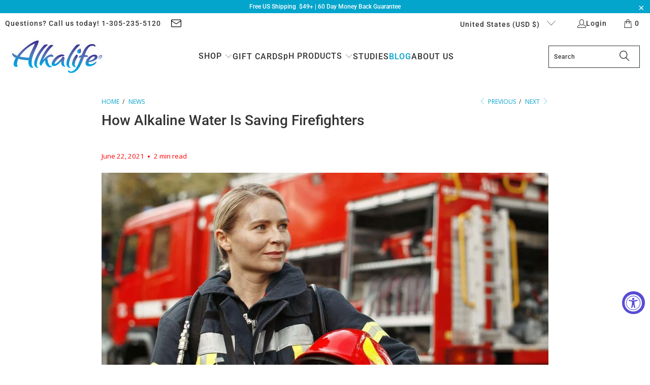

--- FILE ---
content_type: text/css
request_url: https://alkalife.com/cdn/shop/t/29/assets/custom.css?v=156758478553355498841762891763
body_size: 1924
content:
img{max-width:100%;vertical-align:middle}a{text-decoration:none}.header .mega-menu .dropdown_column .mega-menu__image-caption-link,.header .mega-menu .dropdown_column .mega-menu__image-caption-link a{height:100%;display:flex;flex-direction:column;justify-content:space-between}.header .mega-menu .dropdown_column .mega-menu__image-caption-link .image-element__wrap{height:100%;display:flex;justify-content:center;align-items:center}@media (max-width:798px){#mobile_menu .mobile-mega-menu .mobile-mega-menu-inner{display:flex;flex-wrap:wrap;margin:0 -20px}#mobile_menu .mobile-mega-menu .mobile-mega-menu-inner .mobile-mega-menu-item{width:33.33%;display:inline-block;padding:0 10px;flex:0 0 33.33%;vertical-align:top}#mobile_menu .mobile-mega-menu .mobile-mega-menu-inner .mobile-mega-menu-item .mobile-mega-menu_block,#mobile_menu .mobile-mega-menu .mobile-mega-menu-inner .mobile-mega-menu-item .mobile-mega-menu_block a{height:100%;display:flex;flex-direction:column;justify-content:space-between}#mobile_menu .mobile-mega-menu .mobile-mega-menu-inner .mobile-mega-menu-item .mobile-mega-menu_block.mega-menu__richtext{height:auto}#mobile_menu .mobile-mega-menu .mobile-mega-menu-inner .mobile-mega-menu-item .mobile-mega-menu_block .image-element__wrap{height:100%;display:flex;justify-content:center;align-items:center}#mobile_menu .mobile-mega-menu .mobile-mega-menu-inner .mobile-mega-menu-item .mobile-mega-menu_block .mobile-mega-menu__image-caption{font-size:14px;line-height:normal;text-align:center}}.section-wrapper--product .is-width-wide{width:100vw;position:relative;left:50%;right:50%;margin-left:-50.2vw;margin-right:-50vw}.bullet-points{margin-bottom:20px}.bullet-points .bullet-points-inner{display:flex;align-items:center;justify-content:center;gap:15px;flex-wrap:wrap}.bullet-points .bullet-points-inner span{font-size:15px;line-height:24px;font-weight:700;color:#000;position:relative;padding-left:30px}.bullet-points .bullet-points-inner span:before{content:"";width:20px;height:20px;position:absolute;left:0;top:2px;background:url(//alkalife.com/cdn/shop/t/21/assets/corrent-icon.png?v=13518187453200650821718149480) no-repeat center center;background-size:cover}.home-main-baner .caption .subtext{font-size:18px;line-height:24px;margin-top:20px;font-weight:700}.header .promo-banner a,.header .promo-banner a:visited a:hover,#header .promo-banner a,#header .promo-banner a:visited a:hover{text-decoration:underline;text-underline-offset:2px}.home-main-baner .caption.position-center{top:70%}@media screen and (max-width: 1400px){.home-main-baner .caption.position-center{top:60%}.home-main-baner .caption .headline{font-size:32px;line-height:36px}}@media screen and (max-width: 1200px){.home-main-baner .caption .headline{font-size:24px;line-height:32px}.home-main-baner .caption .caption .subtitle{font-size:16px}}@media screen and (max-width: 1024px){.home-main-baner .caption.position-center{position:relative;transform:none;top:unset;width:100%;display:block;background:#000;margin-top:-30px}}@media screen and (min-width: 481px){.home-main-baner .caption .mobile.headline{display:none}}@media screen and (max-width: 480px){.header .promo-banner a,.header .promo-banner a:visited a:hover,#header .promo-banner a,#header .promo-banner a:visited a:hover{text-decoration:underline;text-underline-offset:2px}.home-main-baner .caption.position-center{position:relative;transform:none;top:unset;width:100%;display:block;background:#000;margin-top:-30px}.home-main-baner .caption .headline{color:#fff;text-align:center;display:none}.home-main-baner .caption .mobile.headline{text-align:center;display:block;text-transform:uppercase;letter-spacing:0}.home-main-baner .caption .subtitle{color:#fff;text-align:center;padding:0 60px;display:none}.home-main-baner .caption .button-grid-container{display:block}.home-main-baner .caption .button-grid-container .global-button--primary-mobile{width:100%;padding:20px}}.blog-ad-dec{text-align:center}.athletes-main-banner .caption-content{background-color:transparent}.athletes-main-banner .pretext,.athletes-main-banner .headline,.athletes-main-banner .subtitle{color:#fff}.gamers-main-banner .caption-content{background-color:transparent}.gamers-main-banner .pretext,.gamers-main-banner .headline,.gamers-main-banner .subtitle{color:#fff}.executives-main-banner .caption-content{background-color:transparent}.executives-main-banner .pretext,.executives-main-banner .headline,.executives-main-banner .subtitle{color:#fff}.students-main-banner .caption-content{background-color:transparent}.students-main-banner .pretext,.students-main-banner .headline,.students-main-banner .subtitle,.competitor-comparison-main-banner .pretext,.competitor-comparison-main-banner .headline,.competitor-comparison-main-banner .subtitle{color:#fff}.competitor-comparison-main-banner .caption-content{background-color:transparent}.benefits-main-banner .pretext,.benefits-main-banner .headline,.benefits-main-banner .subtitle{color:#fff}.benefits-main-banner .caption-content,.ingredients-main-banner .caption-content{background-color:transparent}.ingredients-main-banner .pretext,.ingredients-main-banner .headline,.ingredients-main-banner .subtitle{color:#fff}.ph-drops-main-banner .caption-content{background-color:transparent}.ph-drops-main-banner .pretext,.ph-drops-main-banner .headline,.ph-drops-main-banner .subtitle{color:#fff}.studies-main-banner .caption-content{background-color:transparent}.studies-main-banner .pretext,.studies-main-banner .headline,.studies-main-banner .subtitle{color:#000}.fact-sheets-main-banner .caption-content{background-color:transparent}.fact-sheets-main-banner .pretext,.fact-sheets-main-banner .headline,.fact-sheets-main-banner .subtitle{color:#000}.image-element__wrap{position:relative}.image-overlay{position:absolute;width:100%;height:100%;display:grid;grid-template-columns:auto auto auto;grid-template-rows:auto auto auto;gap:0;padding:10px}@media (max-width: 480px){.image-overlay{padding:5px}}.caption .headline sup{font-size:50%;top:-.8em}.jdgm-all-reviews-page__wrapper,#judgeme_all_reviews_page{max-width:100%!important;width:90%!important}.moving-marquee{width:100%;overflow:hidden;scroll-behavior:smooth;height:fit-content;position:relative;padding:50px 0}.mm-container{position:relative;display:block;width:100%;white-space:nowrap;scroll-behavior:smooth;transition:left 3s linear;left:0}.mm-segment{display:inline-block}.mm-item{display:inline-block;width:fit-content;padding-left:30px;font-size:18px}.mm-item-content{padding:7px 26px;font-weight:600}.section.refer-friend-image-with-text{max-width:1510px}.refer-friend-image-with-text .featured-link--half .info{margin:0;padding:20px 0 0}.refer-friend-image-with-text .featured-link--half .info .link-text{margin-top:20px}.refer-friend-image-with-text.main-banner .image-with-text__text-column .info{padding:20px 0 0 30px}.refer-friend-image-with-text.main-banner .image-with-text__text-column .info .collection-subtitle{color:#fff;font-size:22px}.refer-friend-image-with-text .image-with-text__text-column .info .collection-subtitle{margin-bottom:10px}.refer-friend-image-with-text.main-banner .image-with-text__text-column .info .image-text__button{color:#373a36;background-color:#ffd100;border-color:#ffd100}.refer-friend-image-with-text.main-banner .image-with-text__text-column .info .link-text,.refer-friend-image-with-text.main-banner .image-with-text__text-column .info .link-text a{color:#fff}.wallet-img{display:flex;align-items:center;column-gap:20px;margin-bottom:20px}@media (max-width: 480px){.refer-friend-image-with-text.main-banner .image-with-text__text-column .info{width:95%}}@media (max-width: 480px){.refer-friend-image-with-text .featured-link--half .collection_title{font-size:22px}}@media (max-width: 480px){.refer-friend-image-with-text .image-with-text-container{margin-bottom:3%!important}}.refer-friend-image-with-text .featured-link--half .featured-link--wrap,.refer-friend-image-with-text .featured-link--half .featured-link--wrap .image-element__wrap,.refer-friend-image-with-text .image-with-text-container .featured-link--half a[href] img{height:100%}.refer-friend-image-with-text .image-with-text-container .featured-link--half a[href] img{object-fit:cover}.rewards-page--html .custom-html-container{margin-bottom:0}.rewards-page--html .custom-html-container h2{letter-spacing:0;margin:15px 0 0}@media (max-width: 480px){.rewards-page--html .custom-html-container h2{font-size:25px!important}}@media (max-width: 480px){.rewards-page--html .custom-html-container div p{font-size:16px}}.index .section-wrapper .under-menu:nth-child(1) .full-width--true{margin-top:165px}.index .header .main-nav__wrapper{background:#eff7fe}.index .main-image-banner.full-width--true .caption{max-width:1650px}.index .main-image-banner.full-width--true .caption .caption-content{max-width:45%}.index .logo-list.logo-list--grid{gap:54.5px;margin-bottom:20px}.akla-home-rich-text .one-whole{margin-left:0;margin-right:0}@media (max-width:1223px){.footer .footer-credits__top,.footer-credits__bottom{flex-wrap:wrap;flex-direction:column;gap:0}.footer .footer-credits__bottom .payment_methods{width:100%}.footer .footer-credits__bottom .credits{margin-bottom:0}}@media (max-width: 798px){.index .section-wrapper .under-menu:nth-child(1) .full-width--true{margin-top:5px}.index .main-image-banner.full-width--true .caption .caption-content{max-width:60%}.footer .footer-credits__bottom .footer-credits__credit{flex-wrap:wrap;gap:15px}.footer .footer-credits__bottom .footer-credits__credit .credits{width:100%;text-align:center}.footer .footer-credits__top{align-items:start}.footer-credits__bottom{align-items:center}}@media (max-width: 480px){.index .main-image-banner.full-width--true .caption .caption-content{max-width:100%}}.icon-with-text{margin:80px 0}@media (max-width: 989px){.icon-with-text{margin:40px 0}}.icon-with-text .heading{text-align:center;margin:0;font-size:40px;color:#000}@media (max-width: 575px){.icon-with-text .heading{font-size:30px}}.icon-with-text .icon-with-text-inner{display:flex;align-items:center}.icon-with-text .icon-with-text-inner .icon-item .icon-img img{max-width:100%;vertical-align:middle}@media (max-width: 989px){.icon-with-text .slick-prev,.icon-with-text .slick-next{font-size:0;line-height:0;position:absolute;top:50%;display:block;width:30px;height:30px;padding:0;-webkit-transform:translate(0,-50%);-ms-transform:translate(0,-50%);transform:translateY(-50%);cursor:pointer;color:transparent;border:none;outline:none;background:#ffffffbf;z-index:9}.icon-with-text .slick-prev{left:15px}.icon-with-text .slick-prev svg,.icon-with-text .slick-next svg{width:30px;fill:#c2c2c2}.icon-with-text .slick-next{right:15px}}.about-us-main-banner .banner .caption .caption-content h1.headline{color:#04a5cc}.shopify-section--rich-text-and-image{padding:20px 0!important}.page-trumed .shopify-section--rich-text-and-image{padding:23px 0!important}.about-us-good-journey .one-whole{margin:0}.about-us-all-started .section .featured-link--half .featured-link--wrap,.featured-link--wrap .image-element__wrap,.about-us-all-started .section .featured-link--half .featured-link--wrap .image-element__wrap img{height:auto}.studies-main-banner .pretext,.studies-main-banner .headline,.studies-main-banner .subtitle,.fact-sheets-main-banner .headline,.tablets-banner .caption .headline{color:#000}.studies-banner-main,.fact-sheets-main-banner,.alphasize-banner,.serinaid-banner,.ph-drop-banner,.tablets-banner,.benefits-main-banner,.ingredients-main-banner,.press-image-text{margin-top:30px}.alphasize-rich-text .one-whole,.alphasize-back-ingredients-button .one-whole,.serinaid-rich-text .one-whole,.serinaid-return-button .one-whole,.ph-booster-introducing .one-whole,.alkaline-ph-tablets .one-whole,.benefits-story .one-whole,.about-us-shop-now-btn .one-whole,.trurned-rich-text .one-whole,.ingredients-rich-text .one-whole,.distributor-rich-text .one-whole{margin:0!important}.ph-booster-logo-list .logo-list.logo-list--grid{gap:20px 54.5px;margin-top:20px}.faqAccordion>dt>button:hover,.faqAccordion>dt>button:focus{filter:brightness(100%)}.ph-booster-logo-list .logo-list{margin-bottom:20px}.promo-banner--show .section-wrapper .shopify-section-wrapper .is-product-main{padding-top:33px!important}.page-collabs .collabs-page__cta a.collabs-page__cta-main.collabs-page__corner-square{color:#fff}.page-collabs .collabs-page__main{padding-top:27px}.collection .section .content .one-half select#sort-by{padding-right:30px!important}.ingredients-second-image-test .image-with-text-container .featured-link--wrap .image-element__wrap{height:100%}.page-refer-a-friend-new-10-24 .loox-layout-with-photo{margin:3px 0 10px!important}.press-first-html .rte header h1{padding-top:8px}.page-press .logo-list{gap:54.5px}@media (max-width: 798px){.ph-booster-logo-list .logo-list.logo-list--grid{gap:20px 4px}.ingredients-main-banner{margin:0}.page-collabs .collabs-page__main{padding-top:24px}.page-trumed .shopify-section--rich-text-and-image{padding:20px 0!important}.studies-banner-main,.fact-sheets-main-banner,.alphasize-banner,.serinaid-banner,.ph-drop-banner,.tablets-banner,.benefits-main-banner,.press-image-text{margin-top:0}.page-about-us .section-wrapper .shopify-section--image-with-text-overlay{padding-top:0!important}.promo-banner--show .section-wrapper .shopify-section-wrapper .is-product-main{padding-top:30px!important}.index .logo-list.logo-list--grid{gap:10px 4px!important}.index .logo-list.logo-list--grid .logo-list__item{margin-top:10px}.tablets-pro-details .product__details--product-page{padding:40px 2rem!important}}@media (max-width: 1440px){.index .logo-list.logo-list--grid{gap:54px}}@media (max-width: 1049px){.promo-banner--show .section-wrapper .shopify-section-wrapper .is-product-main{padding-top:30px!important}.promo-banner--show .section-wrapper .is-flex-wrap .product__details--product-page .product-block h1.product_name{padding-top:11px}}@media (max-width: 480px){.promo-banner--show .section-wrapper .is-flex-wrap .product__details--product-page .product-block h1.product_name{padding-top:8px}.ph-booster-healthy-custom .caption--below-true .caption-content{padding:15px}.ph-booster-healthy-custom .caption--below-true .caption{margin:0!important}.page-press .logo-list{gap:10px 4px}.press-first-html .rte header h1{padding-top:4px}}@media (max-width: 1049px){.cart .section-wrapper--cart .shopify-section--cart-template .container,.collection .section .content,.page-contact-custom .section .custom-contact-form__position--left .one-whole{padding:30px 0 15px}}.product__details .product-info__caption .product-details .loox-rating{margin:10px 0;line-height:0}
/*# sourceMappingURL=/cdn/shop/t/29/assets/custom.css.map?v=156758478553355498841762891763 */


--- FILE ---
content_type: application/x-javascript
request_url: https://cdn-spurit.com/shopify-apps/share-discounts/store/fbc2adac1c3b4ef6fc1c99e9c5ca67ab.js?1762892333
body_size: 244
content:
if(typeof Spurit === 'undefined') var Spurit = {};
if(typeof Spurit.sdc === 'undefined') Spurit.sdc = {};
Spurit.sdc.settings = {"enabled":true,"selectors":{"add-to-cart":{"auto":false,"selector":""}},"page_widget":{"enabled":false,"button":{"background-color":"#bd0000","color":"#ffffff"}},"bar":{"background-color":"#ffea8a","message":"Enjoy {{value}} off for a limited time!","color":"#202223"}};